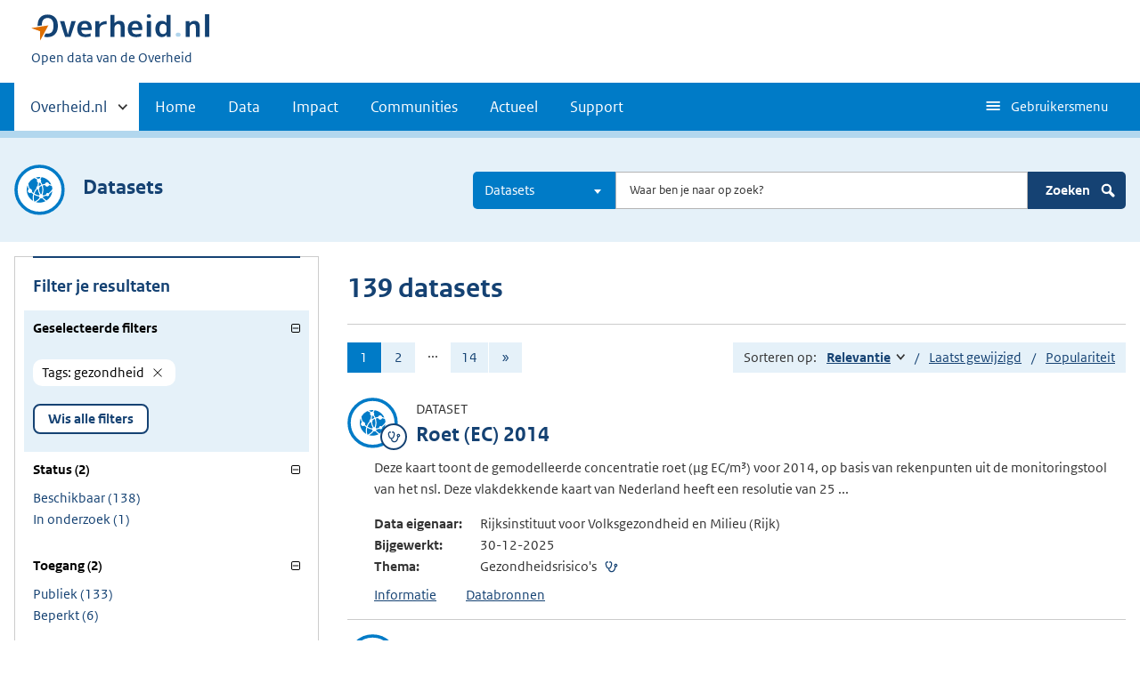

--- FILE ---
content_type: text/html; charset=UTF-8
request_url: https://data.overheid.nl/datasets?facet_keyword%5B0%5D=gezondheid
body_size: 9681
content:


<!DOCTYPE html>
<html lang="nl" dir="ltr" prefix="og: https://ogp.me/ns#">
  <head>
    <meta charset="utf-8" />
<link rel="canonical" href="/datasets" />
<script type="text/javascript" nonce="d392f5b3bf7ab45edf1a7bfd4eb8aeb6dbc71ba6453198f6f630a4a9eab1d6ed">window.dataLayer = window.dataLayer || [];window.dataLayer.push({"site_name":"DONL","site_env":"production","page_title":"Zoeken","page_type":"search","page_language":"nl","user_type":"anonymous","search_term":"","search_page":1,"search_results":139,"search_filters":{"Tags":"gezondheid"}});</script>
<link rel="canonical" href="https://data.overheid.nl/datasets" />
<link rel="image_src" href="/themes/custom/koop_overheid/data-overheid-logo.png" />
<meta property="og:type" content="Web page" />
<meta property="og:url" content="https://data.overheid.nl/datasets" />
<meta property="og:title" content="Zoeken" />
<meta property="og:image" content="https://data.overheid.nl/themes/custom/koop_overheid/data-overheid-logo.png" />
<meta property="article:author" content="UBR|KOOP: het Kennis- en Exploitatiecentrum voor Officiële Overheidspublicaties" />
<meta name="MobileOptimized" content="width" />
<meta name="HandheldFriendly" content="true" />
<meta name="viewport" content="width=device-width, initial-scale=1.0" />
<link rel="icon" href="/themes/custom/koop_overheid/favicon.ico" type="image/vnd.microsoft.icon" />

    <title>Zoeken | Data overheid</title>
    <link rel="stylesheet" media="all" href="/sites/default/files/css/css_yROIgBus4ka0tor2IJ61b0sS-2cx4cDycdP-CQtYz04.css?delta=0&amp;language=nl&amp;theme=koop_overheid&amp;include=eJxVy0EKwCAMBdELiR6pxPpRUZNgtNDbt7vS7fCmieghF2ZBTeGUocLgBY419iqrAM21H8pdInWnNClP0mIhza3U_Vf8Zt3vbwXJ2W0LI0QyPJO8K88" />
<link rel="stylesheet" media="all" href="/sites/default/files/css/css_N2kaYP44YwxCDhUxq7nwiOXa9c5RGw9K_jRobjKBu2w.css?delta=1&amp;language=nl&amp;theme=koop_overheid&amp;include=eJxVy0EKwCAMBdELiR6pxPpRUZNgtNDbt7vS7fCmieghF2ZBTeGUocLgBY419iqrAM21H8pdInWnNClP0mIhza3U_Vf8Zt3vbwXJ2W0LI0QyPJO8K88" />

    
  </head>
  <body class="path-datasets route-donl-searchsearchdataset" id="body">
    <script type="text/javascript" data-source="piwik-pro" nonce="d392f5b3bf7ab45edf1a7bfd4eb8aeb6dbc71ba6453198f6f630a4a9eab1d6ed">(function(window, document, dataLayerName, id) {window[dataLayerName]=window[dataLayerName]||[],window[dataLayerName].push({start:(new Date).getTime(),event:"stg.start"});var scripts=document.getElementsByTagName('script')[0],tags=document.createElement('script'); function stgCreateCookie(a,b,c){var d="";if(c){var e=new Date;e.setTime(e.getTime()+24*c*60*60*1e3),d="; expires="+e.toUTCString()}document.cookie=a+"="+b+d+"; path=/; Secure"} var isStgDebug=(window.location.href.match("stg_debug")||document.cookie.match("stg_debug"))&&!window.location.href.match("stg_disable_debug");stgCreateCookie("stg_debug",isStgDebug?1:"",isStgDebug?14:-1); var qP=[];dataLayerName!=="dataLayer"&&qP.push("data_layer_name="+dataLayerName),qP.push("use_secure_cookies"),isStgDebug&&qP.push("stg_debug");var qPString=qP.length>0?("?"+qP.join("&")):""; tags.async=!0,tags.src="https://koop.piwik.pro/containers/"+id+".js"+qPString,scripts.parentNode.insertBefore(tags,scripts); !function(a,n,i){a[n]=a[n]||{};for(var c=0;c<i.length;c++)!function(i){a[n][i]=a[n][i]||{},a[n][i].api=a[n][i].api||function(){var a=[].slice.call(arguments,0);"string"==typeof a[0]&&window[dataLayerName].push({event:n+"."+i+":"+a[0],parameters:[].slice.call(arguments,1)})}}(i[c])}(window,"ppms",["tm","cm"]);})(window, document, 'dataLayer', 'd878bc05-70e8-4720-a8e5-e6bbe995b44e');</script>
      <div class="dialog-off-canvas-main-canvas" data-off-canvas-main-canvas>
    
    <header class="header">
    <div class="header__start">
      <div class="container">
        <ul class="skiplinks">
          <li><a href="#content">Direct naar content</a></li>
        </ul>
        <div class="logo ">
                        <div>
      <a href="/" title="Home" rel="home" class="site-branding__logo">
    <img src="/themes/custom/koop_overheid/logo.svg" alt="Logo Overheid.nl, ga naar de startpagina"/>
  </a>

  </div>

              <div>
    
<p class="logo__you-are-here">
  
            <span>Open data van de Overheid</span>
      
</p>

  </div>

                  </div>
        
        <button type="button"
                class="hidden-desktop button button--icon-hamburger button--mobile-nav"
                data-handler="toggle-nav" aria-controls="nav"
                aria-expanded="false">Menu</button>
      </div>
    </div>
    <nav class="header__nav header__nav--closed" id="nav">
      <h2 class="primary-nav-h2">Primaire navigatie</h2>
      <div class="container">
          <div>
    
        
              <ul class="list list--unstyled">
                      <li class="hidden-mobile">
                    <a href="#other-sites" data-handler='toggle-other-sites' data-decorator='init-toggle-other-sites'>            <span class="visually-hidden">Andere sites binnen </span> Overheid.nl
          </a>
        </li>
                                        <li>
          <a href="/" title="Homepage van data.overheid.nl" data-drupal-link-system-path="&lt;front&gt;">Home</a>
                  </li>
                                        <li>
          <a href="/data" title="Landingspagina met links naar alle data en data services" data-drupal-link-system-path="node/4776">Data</a>
                  </li>
                                        <li>
          <a href="/impact" data-drupal-link-system-path="node/4833">Impact</a>
                  </li>
                                        <li>
          <a href="/datacommunities" data-drupal-link-system-path="node/4834">Communities</a>
                  </li>
                                        <li>
          <a href="/actueel" data-drupal-link-system-path="actueel">Actueel</a>
                  </li>
                                        <li>
          <a href="/ondersteuning-donl" data-drupal-link-system-path="node/4832">Support</a>
                  </li>
              </ul>
  


  

  </div>

        <button type="button"
            class="hidden-mobile button button--icon-hamburger-white button--secondary-nav"
            aria-controls="secondary-nav" aria-expanded="false">Gebruikersmenu</button>
        <div id="secondary-nav" class="secondary__nav--closed">
            <div>
    <nav role="navigation" aria-labelledby="block-gebruikersmenu-menu" id="block-gebruikersmenu">
      
  <h2 id="block-gebruikersmenu-menu">Gebruikersmenu</h2>
  

        <div class="profile" data-decorator="init-profile-toggle">
  <a href="/dataset/dataset-publiceren" data-drupal-link-system-path="dataset/dataset-publiceren">Dataset aanmelden</a>
    <p data-toggler><span class="user-icon"></span></p>
    <div class="profile__options" data-toggled id="profile-options-1">
        <h3 class="visually-hidden">Opties:</h3>
        <ul class="list list--unstyled profile__option-list">
                            <li>
                    <a href="/gebruiker/login" data-drupal-link-system-path="gebruiker/login">Inloggen</a>
                </li>
                    </ul>
    </div>
</div>

  </nav>
<div class="language-switcher-language-url" id="block-taalkeuzeinterfacetekst" role="navigation">
  
      <h2>Taalkeuze</h2>
    
      <div class="profile" data-decorator="init-profile-toggle">
  <p data-toggler><span class="languageswitch-icon"></span></p>
  <div class="profile__options" data-toggled id="profile-options-2">
    <h3 class="visually-hidden">Opties:</h3>
    <ul class="list list--unstyled profile__option-list"><li hreflang="en" data-drupal-link-query="{&quot;facet_keyword&quot;:[&quot;gezondheid&quot;]}" data-drupal-link-system-path="datasets"><a href="/en/datasets?facet_keyword%5B0%5D=gezondheid" class="language-link" hreflang="en" data-drupal-link-query="{&quot;facet_keyword&quot;:[&quot;gezondheid&quot;]}" data-drupal-link-system-path="datasets">English</a></li><li hreflang="nl" data-drupal-link-query="{&quot;facet_keyword&quot;:[&quot;gezondheid&quot;]}" data-drupal-link-system-path="datasets" class="is-active" aria-current="page"><a href="/datasets?facet_keyword%5B0%5D=gezondheid" class="language-link is-active" hreflang="nl" data-drupal-link-query="{&quot;facet_keyword&quot;:[&quot;gezondheid&quot;]}" data-drupal-link-system-path="datasets" aria-current="page">Nederlands</a></li></ul>  </div>
</div>

  </div>

  </div>

        </div>
        <a href="#other-sites" class="hidden-desktop"
           data-handler="toggle-other-sites"
           data-decorator="init-toggle-other-sites">
          <span class="visually-hidden">Andere sites binnen </span>Overheid.nl
        </a>
      </div>
    </nav>
  </header>

  <div class="header__more" id="other-sites">
                              <div class="container paragraph">
      <div class="columns columns--fixed paragraph paragraph--type--linklist-blocks paragraph--view-mode--default">
                                <div class="paragraph paragraph--type--linklist-block paragraph--view-mode--default">
        <div class="content">
      <div class="title">
                            <h2>Berichten over uw Buurt</h2>
      
      </div>
              
            <div><p>Zoals vergunningen, bouwplannen en lokale regelgeving</p>
</div>
            <ul class="list list--linked">
              <li><a href="https://www.overheid.nl/berichten-over-uw-buurt/rondom-uw-woonadres">Rondom uw woonadres</a></li>
              <li><a href="https://www.overheid.nl/berichten-over-uw-buurt">Rondom een zelfgekozen adres</a></li>
          </ul>
  
          </div>
  </div>

            <div class="paragraph paragraph--type--linklist-block paragraph--view-mode--default">
        <div class="content">
      <div class="title">
                            <h2>Dienstverlening</h2>
      
      </div>
              
            <div><p>Zoals belastingen, uitkeringen en subsidies.</p>
</div>
            <ul class="list list--linked">
              <li><a href="https://www.overheid.nl/dienstverlening">Naar dienstverlening</a></li>
          </ul>
  
          </div>
  </div>

            <div class="paragraph paragraph--type--linklist-block paragraph--view-mode--default">
        <div class="content">
      <div class="title">
                            <h2>Beleid &amp; regelgeving</h2>
      
      </div>
              
            <div><p>Officiële publicaties van de overheid.</p>
</div>
            <ul class="list list--linked">
              <li><a href="https://www.overheid.nl/beleid-en-regelgeving">Naar beleid &amp; regelgeving</a></li>
          </ul>
  
          </div>
  </div>

            <div class="paragraph paragraph--type--linklist-block paragraph--view-mode--default">
        <div class="content">
      <div class="title">
                            <h2>Contactgegevens overheden</h2>
      
      </div>
              
            <div><p>Adressen en contactpersonen van overheidsorganisaties.</p>
</div>
            <ul class="list list--linked">
              <li><a href="https://organisaties.overheid.nl/">Naar overheidsorganisaties</a></li>
          </ul>
  
          </div>
  </div>

      
              </div>
    </div>

      
  


  </div>

    <div class="container columns">
    <div class="tabs tabs--justified">
    
    </div>
  </div>

<div id="site-content">
    <div>
    <div id="block-donlsearchgeneralblock">
  
    
      <div class="search-block content-characteristics content-characteristics-dataset">
  <div class="wrapper content-characteristics-background">
    <div class="container">
      <div class="search-row active-icon">
                  <div class="content-item-title">
            <span class="content-characteristics-icon"></span>
            <h2 class="type-title">Datasets</h2>
          </div>
                <form class="donl-search-form donl-suggester-form" data-drupal-selector="donl-search-form" action="/datasets?facet_keyword%5B0%5D=gezondheid" method="post" id="donl-search-form" accept-charset="UTF-8">
  <a name="search" class="search-skip-link" data-drupal-selector="edit-anchor"></a>
<div class="searchbar js-form-wrapper form-wrapper" data-drupal-selector="edit-searchbar" id="edit-searchbar">

  <div class="form__element js-form-item form-item js-form-type-select form-item-type-select js-form-item-type-select">

      
  
        
  
  
  
  <select class="select2 form-select" data-minimum-results-for-search="-1" aria-label="Kies resultaatsoort" data-drupal-selector="edit-type-select" id="edit-type-select" name="type_select" data-default-value="dataset">
            <option value="">Alles</option>
                <option value="community">Communities</option>
                <option value="dataset" selected="selected">Datasets</option>
                <option value="datarequest">Dataverzoeken</option>
                <option value="dataservice">Dataservices</option>
                <option value="group">Groepen</option>
                <option value="news">Nieuwsberichten</option>
                <option value="organization">Organisaties</option>
                <option value="support">Support pagina's</option>
                <option value="application">Toepassingen</option>
      </select>


  
  
  
  </div>


  <div class="form__element js-form-item form-item js-form-type-textfield form-item-search js-form-item-search">

          <label for="edit-search" class="visually-hidden">Zoeken</label>

  
        
  
  
  
  <input autocomplete="off" class="suggester-input form-text input" data-drupal-selector="edit-search" type="text" id="edit-search" name="search" value="" size="60" maxlength="128" placeholder="Waar ben je naar op zoek?" />


  
  
  
  </div>
<div class="submit-wrapper js-form-wrapper form-wrapper" data-drupal-selector="edit-submit-wrapper" id="edit-submit-wrapper"><input class="button button--primary js-form-submit form-submit input" data-drupal-selector="edit-submit" type="submit" id="edit-submit" name="op" value="Zoeken" />
<img class="icon-search" src="/themes/custom/koop_overheid/images/icon-search.svg" alt="" data-drupal-selector="edit-icon" />
</div>
</div>
<div class="suggester-result-container js-form-wrapper form-wrapper" data-drupal-selector="edit-suggestions-full-form-wrapper" id="edit-suggestions-full-form-wrapper"></div>
<input autocomplete="off" data-drupal-selector="form-el-imui55asihlerjqdm6a9denpqw1ac-qq8xkey6de" type="hidden" name="form_build_id" value="form-eL_imui55ASIHLErJqdM6a9deNPQw1Ac-Qq8xKEy6DE" class="input" />
<input data-drupal-selector="edit-donl-search-form" type="hidden" name="form_id" value="donl_search_form" class="input" />

</form>

      </div>
    </div>
  </div>
</div>

  </div>

  </div>


<div id="content"></div>
  <div class="row container">
      <div>
    <div data-drupal-messages-fallback class="hidden"></div><div id="block-koop-overheid-mainpagecontent">
  
    
      <div class="search-page">
  <div class="columns columns--sidebar-left">
    <div class="results">
      

              <h1 class="search-header">139 datasets</h1>
      
      
        <div class="pagination no-filters" aria-label="Paginering">
    <div class="pagination__index">
      <ul>
                              <li class="active" aria-current="page">1</li>
                                        <li><a href="/datasets/2?facet_keyword%5B0%5D=gezondheid&amp;sort=score%20desc%2C%20sys_modified%20desc" rel="nofollow">2<span class="visually-hidden">Pagina 2</span></a></li>
                                        <li>...</li>
                                        <li><a href="/datasets/14?facet_keyword%5B0%5D=gezondheid&amp;sort=score%20desc%2C%20sys_modified%20desc" rel="nofollow">14<span class="visually-hidden">Pagina 14</span></a></li>
                                        <li><a href="/datasets/2?facet_keyword%5B0%5D=gezondheid&amp;sort=score%20desc%2C%20sys_modified%20desc" rel="nofollow">&raquo; <span class="visually-hidden">Volgende pagina</span></a></li>
                        </ul>
    </div>

      </div>

      <div class="sort">
  Sorteren op:
  <ul class="sort__options">
                  <li title="Oplopend"><a href="/datasets?facet_keyword%5B0%5D=gezondheid&amp;sort=score%20asc%2C%20sys_modified%20asc" class="sort--ascending" rel="nofollow">Relevantie<span class="visually-hidden">Gesorteerd aflopend</span></a></li>
                        <li title="Oplopend"><a href="/datasets?facet_keyword%5B0%5D=gezondheid&amp;sort=sys_modified%20desc" rel="nofollow">Laatst gewijzigd</a></li>
                        <li title="Oplopend"><a href="/datasets?facet_keyword%5B0%5D=gezondheid&amp;sort=popularity%20desc" rel="nofollow">Populariteit</a></li>
            </ul>
</div>

      <div class="result--list">
                  <ul>
                          
<li class="search-result content-characteristics content-characteristics-dataset">
  <div>
    <div class="content-item-title">
      <span class="content-characteristics-icon">
                                        <span class="icon icon--healthcare"></span>
                        </span>
      <div>
        <p class="type">Dataset</p>
        <a href="/dataset/54779-roet--ec--2014" class="result--title"><h2>Roet (EC) 2014</h2></a>
      </div>
    </div>

          <div class="search-content">
            <p>Deze kaart toont de gemodelleerde concentratie roet (µg EC/m³) voor 2014, op basis van rekenpunten uit de monitoringstool van het nsl. Deze vlakdekkende kaart van Nederland heeft een resolutie van 25 ...</p>
  <table class="main-data minimal-table">
    <tbody>
              <tr>
        <th>Data eigenaar:</th>
        <td>Rijksinstituut voor Volksgezondheid en Milieu (Rijk)</td>
      </tr>
              <tr>
        <th>Bijgewerkt:</th>
        <td>30-12-2025</td>
      </tr>
                    <tr>
        <th>Thema:</th>
        <td>
          <ul class="theme-list">                  <li class="icon icon--healthcare">Gezondheidsrisico&#039;s</li>
              </ul>
        </td>
      </tr>
        </tbody>
  </table>
  <div class="short-links">
    <a href="/dataset/54779-roet--ec--2014" data-target="panel-description">Informatie<span class="visually-hidden"> over Roet (EC) 2014</span></a>
    <a href="/dataset/54779-roet--ec--2014" data-target="panel-resources">Databronnen<span class="visually-hidden"> over Roet (EC) 2014</span></a>
      </div>
      </div>
      </div>

    </li>

                          
<li class="search-result content-characteristics content-characteristics-dataset">
  <div>
    <div class="content-item-title">
      <span class="content-characteristics-icon">
                                        <span class="icon icon--nature"></span>
                        </span>
      <div>
        <p class="type">Dataset</p>
        <a href="/dataset/53018-roet--ec--2015" class="result--title"><h2>Roet (EC) 2015</h2></a>
      </div>
    </div>

          <div class="search-content">
            <p>Deze kaart toont de gemodelleerde concentratie roet (µg EC/m³) voor 2015, op basis van rekenpunten uit de monitoringstool van het nsl. Deze vlakdekkende kaart van Nederland heeft een resolutie van 25 ...</p>
  <table class="main-data minimal-table">
    <tbody>
              <tr>
        <th>Data eigenaar:</th>
        <td>Rijksinstituut voor Volksgezondheid en Milieu (Rijk)</td>
      </tr>
              <tr>
        <th>Bijgewerkt:</th>
        <td>30-12-2025</td>
      </tr>
                    <tr>
        <th>Thema:</th>
        <td>
          <ul class="theme-list">                  <li class="icon icon--nature">Natuur en milieu</li>
              </ul>
        </td>
      </tr>
        </tbody>
  </table>
  <div class="short-links">
    <a href="/dataset/53018-roet--ec--2015" data-target="panel-description">Informatie<span class="visually-hidden"> over Roet (EC) 2015</span></a>
    <a href="/dataset/53018-roet--ec--2015" data-target="panel-resources">Databronnen<span class="visually-hidden"> over Roet (EC) 2015</span></a>
      </div>
      </div>
      </div>

    </li>

                          
<li class="search-result content-characteristics content-characteristics-dataset">
  <div>
    <div class="content-item-title">
      <span class="content-characteristics-icon">
                                        <span class="icon icon--healthcare"></span>
                        </span>
      <div>
        <p class="type">Dataset</p>
        <a href="/dataset/45727-stikstofdioxide-2022--no2-" class="result--title"><h2>Stikstofdioxide 2022 (NO2)</h2></a>
      </div>
    </div>

          <div class="search-content">
            <p>Deze kaart is gemaakt door de NO2 concentratie op zo’n 10 miljoen locaties in Nederland te interpoleren naar een landsdekkend rasterbestand met een resolutie van 25x25 meter.
Er zijn drie soorten loca...</p>
  <table class="main-data minimal-table">
    <tbody>
              <tr>
        <th>Data eigenaar:</th>
        <td>Rijksinstituut voor Volksgezondheid en Milieu (Rijk)</td>
      </tr>
              <tr>
        <th>Bijgewerkt:</th>
        <td>30-12-2025</td>
      </tr>
                    <tr>
        <th>Thema:</th>
        <td>
          <ul class="theme-list">                  <li class="icon icon--healthcare">Gezondheidsrisico&#039;s</li>
              </ul>
        </td>
      </tr>
        </tbody>
  </table>
  <div class="short-links">
    <a href="/dataset/45727-stikstofdioxide-2022--no2-" data-target="panel-description">Informatie<span class="visually-hidden"> over Stikstofdioxide 2022 (NO2)</span></a>
    <a href="/dataset/45727-stikstofdioxide-2022--no2-" data-target="panel-resources">Databronnen<span class="visually-hidden"> over Stikstofdioxide 2022 (NO2)</span></a>
      </div>
      </div>
      </div>

    </li>

                          
<li class="search-result content-characteristics content-characteristics-dataset">
  <div>
    <div class="content-item-title">
      <span class="content-characteristics-icon">
                                        <span class="icon icon--nature"></span>
                        </span>
      <div>
        <p class="type">Dataset</p>
        <a href="/dataset/45725-fijnstof-2022--pm10-" class="result--title"><h2>Fijnstof 2022 (PM10)</h2></a>
      </div>
    </div>

          <div class="search-content">
            <p>Deze kaart is gemaakt door de fijnstofconcentratie op zo’n 10 miljoen locaties in Nederland te interpoleren naar een landsdekkend rasterbestand met een resolutie van 25x25 meter.
Er zijn drie soorten ...</p>
  <table class="main-data minimal-table">
    <tbody>
              <tr>
        <th>Data eigenaar:</th>
        <td>Rijksinstituut voor Volksgezondheid en Milieu (Rijk)</td>
      </tr>
              <tr>
        <th>Bijgewerkt:</th>
        <td>30-12-2025</td>
      </tr>
                    <tr>
        <th>Thema:</th>
        <td>
          <ul class="theme-list">                  <li class="icon icon--nature">Natuur en milieu</li>
              </ul>
        </td>
      </tr>
        </tbody>
  </table>
  <div class="short-links">
    <a href="/dataset/45725-fijnstof-2022--pm10-" data-target="panel-description">Informatie<span class="visually-hidden"> over Fijnstof 2022 (PM10)</span></a>
    <a href="/dataset/45725-fijnstof-2022--pm10-" data-target="panel-resources">Databronnen<span class="visually-hidden"> over Fijnstof 2022 (PM10)</span></a>
      </div>
      </div>
      </div>

    </li>

                          
<li class="search-result content-characteristics content-characteristics-dataset">
  <div>
    <div class="content-item-title">
      <span class="content-characteristics-icon">
                                        <span class="icon icon--nature"></span>
                        </span>
      <div>
        <p class="type">Dataset</p>
        <a href="/dataset/45724-fijnstof-2022--pm2-5-" class="result--title"><h2>Fijnstof 2022 (PM2,5)</h2></a>
      </div>
    </div>

          <div class="search-content">
            <p>Deze kaart is gemaakt door de fijnstofconcentratie op zo’n 10 miljoen locaties in Nederland te interpoleren naar een landsdekkend rasterbestand met een resolutie van 25x25 meter.
Er zijn drie soorten ...</p>
  <table class="main-data minimal-table">
    <tbody>
              <tr>
        <th>Data eigenaar:</th>
        <td>Rijksinstituut voor Volksgezondheid en Milieu (Rijk)</td>
      </tr>
              <tr>
        <th>Bijgewerkt:</th>
        <td>30-12-2025</td>
      </tr>
                    <tr>
        <th>Thema:</th>
        <td>
          <ul class="theme-list">                  <li class="icon icon--nature">Natuur en milieu</li>
              </ul>
        </td>
      </tr>
        </tbody>
  </table>
  <div class="short-links">
    <a href="/dataset/45724-fijnstof-2022--pm2-5-" data-target="panel-description">Informatie<span class="visually-hidden"> over Fijnstof 2022 (PM2,5)</span></a>
    <a href="/dataset/45724-fijnstof-2022--pm2-5-" data-target="panel-resources">Databronnen<span class="visually-hidden"> over Fijnstof 2022 (PM2,5)</span></a>
      </div>
      </div>
      </div>

    </li>

                          
<li class="search-result content-characteristics content-characteristics-dataset">
  <div>
    <div class="content-item-title">
      <span class="content-characteristics-icon">
                                        <span class="icon icon--nature"></span>
                        </span>
      <div>
        <p class="type">Dataset</p>
        <a href="/dataset/45726-roet--ec--2022" class="result--title"><h2>Roet (EC) 2022</h2></a>
      </div>
    </div>

          <div class="search-content">
            <p>Deze kaart is gemaakt door de roetconcentratie op zo’n 10 miljoen locaties in Nederland te interpoleren naar een landsdekkend rasterbestand met een resolutie van 25x25 meter.
Er zijn drie soorten loca...</p>
  <table class="main-data minimal-table">
    <tbody>
              <tr>
        <th>Data eigenaar:</th>
        <td>Rijksinstituut voor Volksgezondheid en Milieu (Rijk)</td>
      </tr>
              <tr>
        <th>Bijgewerkt:</th>
        <td>30-12-2025</td>
      </tr>
                    <tr>
        <th>Thema:</th>
        <td>
          <ul class="theme-list">                  <li class="icon icon--nature">Natuur en milieu</li>
              </ul>
        </td>
      </tr>
        </tbody>
  </table>
  <div class="short-links">
    <a href="/dataset/45726-roet--ec--2022" data-target="panel-description">Informatie<span class="visually-hidden"> over Roet (EC) 2022</span></a>
    <a href="/dataset/45726-roet--ec--2022" data-target="panel-resources">Databronnen<span class="visually-hidden"> over Roet (EC) 2022</span></a>
      </div>
      </div>
      </div>

    </li>

                          
<li class="search-result content-characteristics content-characteristics-dataset">
  <div>
    <div class="content-item-title">
      <span class="content-characteristics-icon">
                                        <span class="icon icon--nature"></span>
                        </span>
      <div>
        <p class="type">Dataset</p>
        <a href="/dataset/56690-fijnstof-2023--pm10-" class="result--title"><h2>Fijnstof (PM10)</h2></a>
      </div>
    </div>

          <div class="search-content">
            <p>Deze kaart is gemaakt door de fijnstofconcentratie op zo’n 10 miljoen locaties in Nederland te interpoleren naar een landsdekkend rasterbestand met een resolutie van 25x25 meter.
</p>
  <table class="main-data minimal-table">
    <tbody>
              <tr>
        <th>Data eigenaar:</th>
        <td>Rijksinstituut voor Volksgezondheid en Milieu (Rijk)</td>
      </tr>
              <tr>
        <th>Bijgewerkt:</th>
        <td>30-12-2025</td>
      </tr>
                    <tr>
        <th>Thema:</th>
        <td>
          <ul class="theme-list">                  <li class="icon icon--nature">Natuur en milieu</li>
              </ul>
        </td>
      </tr>
        </tbody>
  </table>
  <div class="short-links">
    <a href="/dataset/56690-fijnstof-2023--pm10-" data-target="panel-description">Informatie<span class="visually-hidden"> over Fijnstof (PM10)</span></a>
    <a href="/dataset/56690-fijnstof-2023--pm10-" data-target="panel-resources">Databronnen<span class="visually-hidden"> over Fijnstof (PM10)</span></a>
      </div>
      </div>
      </div>

    </li>

                          
<li class="search-result content-characteristics content-characteristics-dataset">
  <div>
    <div class="content-item-title">
      <span class="content-characteristics-icon">
                                        <span class="icon icon--nature"></span>
                        </span>
      <div>
        <p class="type">Dataset</p>
        <a href="/dataset/56691-fijnstof-2023--pm2-5-" class="result--title"><h2>Fijnstof (PM2,5)</h2></a>
      </div>
    </div>

          <div class="search-content">
            <p>Deze kaart is gemaakt door de fijnstofconcentratie op zo’n 10 miljoen locaties in Nederland te interpoleren naar een landsdekkend rasterbestand met een resolutie van 25x25 meter.
</p>
  <table class="main-data minimal-table">
    <tbody>
              <tr>
        <th>Data eigenaar:</th>
        <td>Rijksinstituut voor Volksgezondheid en Milieu (Rijk)</td>
      </tr>
              <tr>
        <th>Bijgewerkt:</th>
        <td>30-12-2025</td>
      </tr>
                    <tr>
        <th>Thema:</th>
        <td>
          <ul class="theme-list">                  <li class="icon icon--nature">Natuur en milieu</li>
              </ul>
        </td>
      </tr>
        </tbody>
  </table>
  <div class="short-links">
    <a href="/dataset/56691-fijnstof-2023--pm2-5-" data-target="panel-description">Informatie<span class="visually-hidden"> over Fijnstof (PM2,5)</span></a>
    <a href="/dataset/56691-fijnstof-2023--pm2-5-" data-target="panel-resources">Databronnen<span class="visually-hidden"> over Fijnstof (PM2,5)</span></a>
      </div>
      </div>
      </div>

    </li>

                          
<li class="search-result content-characteristics content-characteristics-dataset">
  <div>
    <div class="content-item-title">
      <span class="content-characteristics-icon">
                                        <span class="icon icon--healthcare"></span>
                        </span>
      <div>
        <p class="type">Dataset</p>
        <a href="/dataset/56689-stikstofdioxide-2023--no2-" class="result--title"><h2>Stikstofdioxide (NO2)</h2></a>
      </div>
    </div>

          <div class="search-content">
            <p>Deze kaart is gemaakt door de NO2 concentratie op zo’n 10 miljoen locaties in Nederland te interpoleren naar een landsdekkend rasterbestand met een resolutie van 25x25 meter.
</p>
  <table class="main-data minimal-table">
    <tbody>
              <tr>
        <th>Data eigenaar:</th>
        <td>Rijksinstituut voor Volksgezondheid en Milieu (Rijk)</td>
      </tr>
              <tr>
        <th>Bijgewerkt:</th>
        <td>30-12-2025</td>
      </tr>
                    <tr>
        <th>Thema:</th>
        <td>
          <ul class="theme-list">                  <li class="icon icon--healthcare">Gezondheidsrisico&#039;s</li>
              </ul>
        </td>
      </tr>
        </tbody>
  </table>
  <div class="short-links">
    <a href="/dataset/56689-stikstofdioxide-2023--no2-" data-target="panel-description">Informatie<span class="visually-hidden"> over Stikstofdioxide (NO2)</span></a>
    <a href="/dataset/56689-stikstofdioxide-2023--no2-" data-target="panel-resources">Databronnen<span class="visually-hidden"> over Stikstofdioxide (NO2)</span></a>
      </div>
      </div>
      </div>

    </li>

                          
<li class="search-result content-characteristics content-characteristics-dataset">
  <div>
    <div class="content-item-title">
      <span class="content-characteristics-icon">
                                        <span class="icon icon--healthcare"></span>
                        </span>
      <div>
        <p class="type">Dataset</p>
        <a href="/dataset/53759-actuele-luchtkwaliteitsindex--lki--in-nederland" class="result--title"><h2>Actuele Luchtkwaliteitsindex (LKI) in Nederland</h2></a>
      </div>
    </div>

          <div class="search-content">
            <p>Deze kaart geeft de actuele status van de luchtkwaliteit in Nederland. Elk uur wordt deze informatie ververst. De luchtkwaliteitsindex is de uitkomst van een rekenmethode. Deze index bestaat uit een w...</p>
  <table class="main-data minimal-table">
    <tbody>
              <tr>
        <th>Data eigenaar:</th>
        <td>Rijksinstituut voor Volksgezondheid en Milieu (Rijk)</td>
      </tr>
              <tr>
        <th>Bijgewerkt:</th>
        <td>30-12-2025</td>
      </tr>
                    <tr>
        <th>Thema:</th>
        <td>
          <ul class="theme-list">                  <li class="icon icon--healthcare">Gezondheidsrisico&#039;s</li>
              </ul>
        </td>
      </tr>
        </tbody>
  </table>
  <div class="short-links">
    <a href="/dataset/53759-actuele-luchtkwaliteitsindex--lki--in-nederland" data-target="panel-description">Informatie<span class="visually-hidden"> over Actuele Luchtkwaliteitsindex (LKI) in Nederland</span></a>
    <a href="/dataset/53759-actuele-luchtkwaliteitsindex--lki--in-nederland" data-target="panel-resources">Databronnen<span class="visually-hidden"> over Actuele Luchtkwaliteitsindex (LKI) in Nederland</span></a>
      </div>
      </div>
      </div>

    </li>

                      </ul>
              </div>
        <div class="pagination no-filters" aria-label="Paginering">
    <div class="pagination__index">
      <ul>
                              <li class="active" aria-current="page">1</li>
                                        <li><a href="/datasets/2?facet_keyword%5B0%5D=gezondheid&amp;sort=score%20desc%2C%20sys_modified%20desc" rel="nofollow">2<span class="visually-hidden">Pagina 2</span></a></li>
                                        <li>...</li>
                                        <li><a href="/datasets/14?facet_keyword%5B0%5D=gezondheid&amp;sort=score%20desc%2C%20sys_modified%20desc" rel="nofollow">14<span class="visually-hidden">Pagina 14</span></a></li>
                                        <li><a href="/datasets/2?facet_keyword%5B0%5D=gezondheid&amp;sort=score%20desc%2C%20sys_modified%20desc" rel="nofollow">&raquo; <span class="visually-hidden">Volgende pagina</span></a></li>
                        </ul>
    </div>

      </div>

    </div>
    <div class="facets-wrapper">
      
          <div id="facets">
    <div class="facet-header">
      <h2 class="facet-title">Filter je resultaten</h2>
      <button class="facet-toggle" title="Omschakelen"><span class="icon-plus-shape"></span></button>
    </div>
    <div class="facet-list">
              <div class="facet--group facet--group--active-facets active">
          <button class="facet--label" aria-pressed="true">Geselecteerde filters</button>
          <div class="facet--content">
            <div class="facet-wrapper">
                              <a href="/datasets" class="facet-remove"><em class="placeholder">Tags</em>: gezondheid</a>
                          </div>
            <a href="/datasets" class="button button--reset">Wis alle filters</a>
          </div>
        </div>
      
              
                    
                      
                          <div class="facet--group active">
                <button class="facet--label" aria-pressed="true">
                  Status (2)
                </button>
                <ul class="list--facet facet-status">
                                      <li><a href="/datasets?facet_keyword%5B0%5D=gezondheid&amp;sort=score%20desc%2C%20sys_modified%20desc&amp;facet_status%5B0%5D=http%3A//data.overheid.nl/status/beschikbaar" rel="nofollow" title="Beschikbaar"><span>Beschikbaar</span> <span>(138)</span></a></li>
                                      <li><a href="/datasets?facet_keyword%5B0%5D=gezondheid&amp;sort=score%20desc%2C%20sys_modified%20desc&amp;facet_status%5B0%5D=http%3A//data.overheid.nl/status/in_onderzoek" rel="nofollow" title="In onderzoek"><span>In onderzoek</span> <span>(1)</span></a></li>
                                  </ul>
              </div>
            
                  
                    
                      
                          <div class="facet--group active">
                <button class="facet--label" aria-pressed="true">
                  Toegang (2)
                </button>
                <ul class="list--facet facet-toegang">
                                      <li><a href="/datasets?facet_keyword%5B0%5D=gezondheid&amp;sort=score%20desc%2C%20sys_modified%20desc&amp;facet_access_rights%5B0%5D=http%3A//publications.europa.eu/resource/authority/access-right/PUBLIC" rel="nofollow" title="Publiek"><span>Publiek</span> <span>(133)</span></a></li>
                                      <li><a href="/datasets?facet_keyword%5B0%5D=gezondheid&amp;sort=score%20desc%2C%20sys_modified%20desc&amp;facet_access_rights%5B0%5D=http%3A//publications.europa.eu/resource/authority/access-right/RESTRICTED" rel="nofollow" title="Beperkt"><span>Beperkt</span> <span>(6)</span></a></li>
                                  </ul>
              </div>
            
                  
                    
                      
                          <div class="facet--group active">
                <button class="facet--label" aria-pressed="true">
                  Data eigenaar (9)
                </button>
                <ul class="list--facet facet-data-eigenaar">
                                      <li><a href="/datasets?facet_keyword%5B0%5D=gezondheid&amp;sort=score%20desc%2C%20sys_modified%20desc&amp;facet_authority%5B0%5D=http%3A//standaarden.overheid.nl/owms/terms/Rijksinstituut_voor_Volksgezondheid_en_Milieu" rel="nofollow" title="Rijksinstituut voor Volksgezondheid en Milieu"><span>Rijksinstituut voor Volksgezondheid en Milieu</span> <span>(87)</span></a></li>
                                      <li><a href="/datasets?facet_keyword%5B0%5D=gezondheid&amp;sort=score%20desc%2C%20sys_modified%20desc&amp;facet_authority%5B0%5D=http%3A//standaarden.overheid.nl/owms/terms/Zuid-Holland" rel="nofollow" title="Provincie Zuid-Holland"><span>Provincie Zuid-Holland</span> <span>(31)</span></a></li>
                                      <li><a href="/datasets?facet_keyword%5B0%5D=gezondheid&amp;sort=score%20desc%2C%20sys_modified%20desc&amp;facet_authority%5B0%5D=http%3A//standaarden.overheid.nl/owms/terms/Utrecht_%28gemeente%29" rel="nofollow" title="Utrecht"><span>Utrecht</span> <span>(9)</span></a></li>
                                      <li><a href="/datasets?facet_keyword%5B0%5D=gezondheid&amp;sort=score%20desc%2C%20sys_modified%20desc&amp;facet_authority%5B0%5D=http%3A//standaarden.overheid.nl/owms/terms/Groningen_%28gemeente%29" rel="nofollow" title="Groningen"><span>Groningen</span> <span>(6)</span></a></li>
                                      <li><a href="/datasets?facet_keyword%5B0%5D=gezondheid&amp;sort=score%20desc%2C%20sys_modified%20desc&amp;facet_authority%5B0%5D=http%3A//standaarden.overheid.nl/owms/terms/Utrecht_%28provincie%29" rel="nofollow" title="Provincie Utrecht"><span>Provincie Utrecht</span> <span>(2)</span></a></li>
                                      <li><a href="/datasets?facet_keyword%5B0%5D=gezondheid&amp;sort=score%20desc%2C%20sys_modified%20desc&amp;facet_authority%5B0%5D=http%3A//standaarden.overheid.nl/owms/terms/Ministerie_van_Buitenlandse_Zaken" rel="nofollow" title="Ministerie van Buitenlandse Zaken"><span>Ministerie van Buitenlandse Zaken</span> <span>(1)</span></a></li>
                                      <li><a href="/datasets?facet_keyword%5B0%5D=gezondheid&amp;sort=score%20desc%2C%20sys_modified%20desc&amp;facet_authority%5B0%5D=http%3A//standaarden.overheid.nl/owms/terms/Ministerie_van_Volksgezondheid%2C_Welzijn_en_Sport" rel="nofollow" title="Ministerie van Volksgezondheid, Welzijn en Sport"><span>Ministerie van Volksgezondheid, Welzijn en Sport</span> <span>(1)</span></a></li>
                                      <li><a href="/datasets?facet_keyword%5B0%5D=gezondheid&amp;sort=score%20desc%2C%20sys_modified%20desc&amp;facet_authority%5B0%5D=http%3A//standaarden.overheid.nl/owms/terms/Nijmegen_%28gemeente%29" rel="nofollow" title="Nijmegen"><span>Nijmegen</span> <span>(1)</span></a></li>
                                      <li><a href="/datasets?facet_keyword%5B0%5D=gezondheid&amp;sort=score%20desc%2C%20sys_modified%20desc&amp;facet_authority%5B0%5D=http%3A//standaarden.overheid.nl/owms/terms/Zwartewaterland" rel="nofollow" title="Gemeente Zwartewaterland"><span>Gemeente Zwartewaterland</span> <span>(1)</span></a></li>
                                  </ul>
              </div>
            
                  
                    
                      
                          <div class="facet--group active">
                <button class="facet--label" aria-pressed="true">Thema
                  (8)
                </button>
                <ul class="list--facet facet-thema">
                                                        <li>
                      <a href="/datasets?facet_keyword%5B0%5D=gezondheid&amp;sort=score%20desc%2C%20sys_modified%20desc&amp;facet_theme%5B0%5D=http%3A//standaarden.overheid.nl/owms/terms/Zorg_en_gezondheid" rel="nofollow" title="Zorg en gezondheid"><span>Zorg en gezondheid</span> <span>(96)</span></a>
                                                                      <ul class="list" hidden>
                                                      <li><a href="/datasets?facet_keyword%5B0%5D=gezondheid&amp;sort=score%20desc%2C%20sys_modified%20desc&amp;facet_theme%5B0%5D=http%3A//standaarden.overheid.nl/owms/terms/Zorg_en_gezondheid%7Chttp%3A//standaarden.overheid.nl/owms/terms/Gezondheidsrisico%27s" rel="nofollow" title="Gezondheidsrisico&#039;s"><span>Gezondheidsrisico&#039;s</span> <span>(82)</span></a></li>
                                                  </ul>
                                          </li>
                                      <li>
                      <a href="/datasets?facet_keyword%5B0%5D=gezondheid&amp;sort=score%20desc%2C%20sys_modified%20desc&amp;facet_theme%5B0%5D=http%3A//standaarden.overheid.nl/owms/terms/Natuur_en_milieu" rel="nofollow" title="Natuur en milieu"><span>Natuur en milieu</span> <span>(39)</span></a>
                                          </li>
                                      <li>
                      <a href="/datasets?facet_keyword%5B0%5D=gezondheid&amp;sort=score%20desc%2C%20sys_modified%20desc&amp;facet_theme%5B0%5D=http%3A//standaarden.overheid.nl/owms/terms/Cultuur_en_recreatie" rel="nofollow" title="Cultuur en recreatie"><span>Cultuur en recreatie</span> <span>(31)</span></a>
                                          </li>
                                      <li>
                      <a href="/datasets?facet_keyword%5B0%5D=gezondheid&amp;sort=score%20desc%2C%20sys_modified%20desc&amp;facet_theme%5B0%5D=http%3A//standaarden.overheid.nl/owms/terms/Bestuur" rel="nofollow" title="Bestuur"><span>Bestuur</span> <span>(2)</span></a>
                                          </li>
                                      <li>
                      <a href="/datasets?facet_keyword%5B0%5D=gezondheid&amp;sort=score%20desc%2C%20sys_modified%20desc&amp;facet_theme%5B0%5D=http%3A//standaarden.overheid.nl/owms/terms/Ruimte_en_infrastructuur" rel="nofollow" title="Ruimte en infrastructuur"><span>Ruimte en infrastructuur</span> <span>(2)</span></a>
                                          </li>
                                      <li>
                      <a href="/datasets?facet_keyword%5B0%5D=gezondheid&amp;sort=score%20desc%2C%20sys_modified%20desc&amp;facet_theme%5B0%5D=http%3A//standaarden.overheid.nl/owms/terms/Economie" rel="nofollow" title="Economie"><span>Economie</span> <span>(1)</span></a>
                                          </li>
                                      <li>
                      <a href="/datasets?facet_keyword%5B0%5D=gezondheid&amp;sort=score%20desc%2C%20sys_modified%20desc&amp;facet_theme%5B0%5D=http%3A//standaarden.overheid.nl/owms/terms/Internationaal" rel="nofollow" title="Internationaal"><span>Internationaal</span> <span>(1)</span></a>
                                          </li>
                                      <li>
                      <a href="/datasets?facet_keyword%5B0%5D=gezondheid&amp;sort=score%20desc%2C%20sys_modified%20desc&amp;facet_theme%5B0%5D=http%3A//standaarden.overheid.nl/owms/terms/Openbare_orde_en_veiligheid" rel="nofollow" title="Openbare orde en veiligheid"><span>Openbare orde en veiligheid</span> <span>(1)</span></a>
                                          </li>
                                                        <li class="link link--down theme-show-more">Toon subthema's</li>
                                  </ul>
              </div>
            
                  
                    
                      
                          <div class="facet--group active">
                <button class="facet--label" aria-pressed="true">
                  Groep (2)
                </button>
                <ul class="list--facet facet-groep">
                                      <li><a href="/datasets?facet_keyword%5B0%5D=gezondheid&amp;sort=score%20desc%2C%20sys_modified%20desc&amp;facet_group%5B0%5D=https%3A//data.overheid.nl/community/groepen/gezondheidsvoorzieningen-gemeenten" rel="nofollow" title="Gezondheidsvoorziening [Gemeentelijke High Value Datalijst]"><span>Gezondheidsvoorziening [Gemeentelijke High Value Datalijst]</span> <span>(1)</span></a></li>
                                      <li><a href="/datasets?facet_keyword%5B0%5D=gezondheid&amp;sort=score%20desc%2C%20sys_modified%20desc&amp;facet_group%5B0%5D=https%3A//data.overheid.nl/community/groepen/zorg-nederland-corona" rel="nofollow" title="Zorg in Nederland [Corona]"><span>Zorg in Nederland [Corona]</span> <span>(1)</span></a></li>
                                  </ul>
              </div>
            
                  
                    
                      
                          <div class="facet--group active">
                <button class="facet--label" aria-pressed="true">
                  Licentie (5)
                </button>
                <ul class="list--facet facet-licentie">
                                      <li><a href="/datasets?facet_keyword%5B0%5D=gezondheid&amp;sort=score%20desc%2C%20sys_modified%20desc&amp;facet_license%5B0%5D=http%3A//creativecommons.org/publicdomain/mark/1.0/deed.nl" rel="nofollow" title="Publiek domein"><span>Publiek domein</span> <span>(85)</span></a></li>
                                      <li><a href="/datasets?facet_keyword%5B0%5D=gezondheid&amp;sort=score%20desc%2C%20sys_modified%20desc&amp;facet_license%5B0%5D=http%3A//creativecommons.org/licenses/by/4.0/deed.nl" rel="nofollow" title="CC-BY (4.0)"><span>CC-BY (4.0)</span> <span>(36)</span></a></li>
                                      <li><a href="/datasets?facet_keyword%5B0%5D=gezondheid&amp;sort=score%20desc%2C%20sys_modified%20desc&amp;facet_license%5B0%5D=http%3A//creativecommons.org/publicdomain/zero/1.0/deed.nl" rel="nofollow" title="CC-0 (1.0)"><span>CC-0 (1.0)</span> <span>(12)</span></a></li>
                                      <li><a href="/datasets?facet_keyword%5B0%5D=gezondheid&amp;sort=score%20desc%2C%20sys_modified%20desc&amp;facet_license%5B0%5D=http%3A//standaarden.overheid.nl/owms/terms/geslotenlicentie" rel="nofollow" title="Geen open licentie"><span>Geen open licentie</span> <span>(3)</span></a></li>
                                      <li><a href="/datasets?facet_keyword%5B0%5D=gezondheid&amp;sort=score%20desc%2C%20sys_modified%20desc&amp;facet_license%5B0%5D=http%3A//standaarden.overheid.nl/owms/terms/licentieonbekend" rel="nofollow" title="Onbekende licentie"><span>Onbekende licentie</span> <span>(3)</span></a></li>
                                  </ul>
              </div>
            
                  
                                          
                      
                          <div class="facet--group ">
                <button class="facet--label" aria-pressed="false">
                  Tags (29)
                </button>
                <ul class="list--facet facet-tags">
                                      <li><a href="/datasets?facet_keyword%5B0%5D=gezondheid&amp;facet_keyword%5B1%5D=luchtkwaliteit&amp;sort=score%20desc%2C%20sys_modified%20desc" rel="nofollow" title="luchtkwaliteit"><span>luchtkwaliteit</span> <span>(48)</span></a></li>
                                      <li><a href="/datasets?facet_keyword%5B0%5D=gezondheid&amp;facet_keyword%5B1%5D=model&amp;sort=score%20desc%2C%20sys_modified%20desc" rel="nofollow" title="model"><span>model</span> <span>(43)</span></a></li>
                                      <li><a href="/datasets?facet_keyword%5B0%5D=gezondheid&amp;facet_keyword%5B1%5D=maatschappij&amp;sort=score%20desc%2C%20sys_modified%20desc" rel="nofollow" title="maatschappij"><span>maatschappij</span> <span>(31)</span></a></li>
                                      <li><a href="/datasets?facet_keyword%5B0%5D=gezondheid&amp;facet_keyword%5B1%5D=samenleving&amp;sort=score%20desc%2C%20sys_modified%20desc" rel="nofollow" title="samenleving"><span>samenleving</span> <span>(31)</span></a></li>
                                      <li><a href="/datasets?facet_keyword%5B0%5D=gezondheid&amp;facet_keyword%5B1%5D=covid-19&amp;sort=score%20desc%2C%20sys_modified%20desc" rel="nofollow" title="covid-19"><span>covid-19</span> <span>(27)</span></a></li>
                                      <li><a href="/datasets?facet_keyword%5B0%5D=gezondheid&amp;facet_keyword%5B1%5D=infectieziekten&amp;sort=score%20desc%2C%20sys_modified%20desc" rel="nofollow" title="infectieziekten"><span>infectieziekten</span> <span>(25)</span></a></li>
                                      <li><a href="/datasets?facet_keyword%5B0%5D=gezondheid&amp;facet_keyword%5B1%5D=sars-cov-2&amp;sort=score%20desc%2C%20sys_modified%20desc" rel="nofollow" title="sars-cov-2"><span>sars-cov-2</span> <span>(23)</span></a></li>
                                      <li><a href="/datasets?facet_keyword%5B0%5D=gezondheid&amp;facet_keyword%5B1%5D=infectious-diseases&amp;sort=score%20desc%2C%20sys_modified%20desc" rel="nofollow" title="infectious-diseases"><span>infectious-diseases</span> <span>(19)</span></a></li>
                                      <li><a href="/datasets?facet_keyword%5B0%5D=gezondheid&amp;facet_keyword%5B1%5D=buurtniveau&amp;sort=score%20desc%2C%20sys_modified%20desc" rel="nofollow" title="buurtniveau"><span>buurtniveau</span> <span>(18)</span></a></li>
                                      <li><a href="/datasets?facet_keyword%5B0%5D=gezondheid&amp;facet_keyword%5B1%5D=health&amp;sort=score%20desc%2C%20sys_modified%20desc" rel="nofollow" title="health"><span>health</span> <span>(18)</span></a></li>
                                      <li><a href="/datasets?facet_keyword%5B0%5D=gezondheid&amp;facet_keyword%5B1%5D=basisset-novex&amp;sort=score%20desc%2C%20sys_modified%20desc" rel="nofollow" title="basisset-novex"><span>basisset-novex</span> <span>(16)</span></a></li>
                                      <li><a href="/datasets?facet_keyword%5B0%5D=gezondheid&amp;facet_keyword%5B1%5D=fijnstof&amp;sort=score%20desc%2C%20sys_modified%20desc" rel="nofollow" title="fijnstof"><span>fijnstof</span> <span>(15)</span></a></li>
                                      <li><a href="/datasets?facet_keyword%5B0%5D=gezondheid&amp;facet_keyword%5B1%5D=pm10&amp;sort=score%20desc%2C%20sys_modified%20desc" rel="nofollow" title="pm10"><span>pm10</span> <span>(14)</span></a></li>
                                      <li><a href="/datasets?facet_keyword%5B0%5D=gezondheid&amp;facet_keyword%5B1%5D=no2&amp;sort=score%20desc%2C%20sys_modified%20desc" rel="nofollow" title="no2"><span>no2</span> <span>(13)</span></a></li>
                                      <li><a href="/datasets?facet_keyword%5B0%5D=gezondheid&amp;facet_keyword%5B1%5D=pm2-5&amp;sort=score%20desc%2C%20sys_modified%20desc" rel="nofollow" title="pm2-5"><span>pm2-5</span> <span>(12)</span></a></li>
                                      <li><a href="/datasets?facet_keyword%5B0%5D=gezondheid&amp;facet_keyword%5B1%5D=coronavirus&amp;sort=score%20desc%2C%20sys_modified%20desc" rel="nofollow" title="coronavirus"><span>coronavirus</span> <span>(11)</span></a></li>
                                      <li><a href="/datasets?facet_keyword%5B0%5D=gezondheid&amp;facet_keyword%5B1%5D=leefomgeving&amp;sort=score%20desc%2C%20sys_modified%20desc" rel="nofollow" title="leefomgeving"><span>leefomgeving</span> <span>(11)</span></a></li>
                                      <li><a href="/datasets?facet_keyword%5B0%5D=gezondheid&amp;facet_keyword%5B1%5D=ec&amp;sort=score%20desc%2C%20sys_modified%20desc" rel="nofollow" title="ec"><span>ec</span> <span>(10)</span></a></li>
                                      <li><a href="/datasets?facet_keyword%5B0%5D=gezondheid&amp;facet_keyword%5B1%5D=roet&amp;sort=score%20desc%2C%20sys_modified%20desc" rel="nofollow" title="roet"><span>roet</span> <span>(10)</span></a></li>
                                      <li><a href="/datasets?facet_keyword%5B0%5D=gezondheid&amp;facet_keyword%5B1%5D=leefstijl&amp;sort=score%20desc%2C%20sys_modified%20desc" rel="nofollow" title="leefstijl"><span>leefstijl</span> <span>(9)</span></a></li>
                                      <li><a href="/datasets?facet_keyword%5B0%5D=gezondheid&amp;facet_keyword%5B1%5D=bewegen&amp;sort=score%20desc%2C%20sys_modified%20desc" rel="nofollow" title="bewegen"><span>bewegen</span> <span>(8)</span></a></li>
                                      <li><a href="/datasets?facet_keyword%5B0%5D=gezondheid&amp;facet_keyword%5B1%5D=groen&amp;sort=score%20desc%2C%20sys_modified%20desc" rel="nofollow" title="groen"><span>groen</span> <span>(8)</span></a></li>
                                      <li><a href="/datasets?facet_keyword%5B0%5D=gezondheid&amp;facet_keyword%5B1%5D=verkoeling&amp;sort=score%20desc%2C%20sys_modified%20desc" rel="nofollow" title="verkoeling"><span>verkoeling</span> <span>(8)</span></a></li>
                                      <li><a href="/datasets?facet_keyword%5B0%5D=gezondheid&amp;facet_keyword%5B1%5D=hitte&amp;sort=score%20desc%2C%20sys_modified%20desc" rel="nofollow" title="hitte"><span>hitte</span> <span>(7)</span></a></li>
                                      <li><a href="/datasets?facet_keyword%5B0%5D=gezondheid&amp;facet_keyword%5B1%5D=hittestress&amp;sort=score%20desc%2C%20sys_modified%20desc" rel="nofollow" title="hittestress"><span>hittestress</span> <span>(7)</span></a></li>
                                      <li><a href="/datasets?facet_keyword%5B0%5D=gezondheid&amp;facet_keyword%5B1%5D=rioolwater&amp;sort=score%20desc%2C%20sys_modified%20desc" rel="nofollow" title="rioolwater"><span>rioolwater</span> <span>(7)</span></a></li>
                                      <li><a href="/datasets?facet_keyword%5B0%5D=gezondheid&amp;facet_keyword%5B1%5D=stikstofdioxide&amp;sort=score%20desc%2C%20sys_modified%20desc" rel="nofollow" title="stikstofdioxide"><span>stikstofdioxide</span> <span>(7)</span></a></li>
                                      <li><a href="/datasets?facet_keyword%5B0%5D=gezondheid&amp;facet_keyword%5B1%5D=afvalwater&amp;sort=score%20desc%2C%20sys_modified%20desc" rel="nofollow" title="afvalwater"><span>afvalwater</span> <span>(6)</span></a></li>
                                      <li><a href="/datasets?facet_keyword%5B0%5D=gezondheid&amp;facet_keyword%5B1%5D=riool&amp;sort=score%20desc%2C%20sys_modified%20desc" rel="nofollow" title="riool"><span>riool</span> <span>(6)</span></a></li>
                                  </ul>
              </div>
            
                  
                    
                      
                          <div class="facet--group active">
                <button class="facet--label" aria-pressed="true">
                  Taal van de metadata (2)
                </button>
                <ul class="list--facet facet-taal-van-de-metadata">
                                      <li><a href="/datasets?facet_keyword%5B0%5D=gezondheid&amp;sort=score%20desc%2C%20sys_modified%20desc&amp;facet_sys_language%5B0%5D=http%3A//publications.europa.eu/resource/authority/language/NLD" rel="nofollow" title="Nederlands"><span>Nederlands</span> <span>(138)</span></a></li>
                                      <li><a href="/datasets?facet_keyword%5B0%5D=gezondheid&amp;sort=score%20desc%2C%20sys_modified%20desc&amp;facet_sys_language%5B0%5D=http%3A//publications.europa.eu/resource/authority/language/ENG" rel="nofollow" title="Engels"><span>Engels</span> <span>(1)</span></a></li>
                                  </ul>
              </div>
            
                  
                                          
                      
                          <div class="facet--group ">
                <button class="facet--label" aria-pressed="false">
                  Bronformaat (15)
                </button>
                <ul class="list--facet facet-bronformaat">
                                      <li><a href="/datasets?facet_keyword%5B0%5D=gezondheid&amp;sort=score%20desc%2C%20sys_modified%20desc&amp;facet_format%5B0%5D=http%3A//publications.europa.eu/resource/authority/file-type/WMS_SRVC" rel="nofollow" title="OGC:WMS"><span>OGC:WMS</span> <span>(92)</span></a></li>
                                      <li><a href="/datasets?facet_keyword%5B0%5D=gezondheid&amp;sort=score%20desc%2C%20sys_modified%20desc&amp;facet_format%5B0%5D=http%3A//publications.europa.eu/resource/authority/file-type/ZIP" rel="nofollow" title="ZIP"><span>ZIP</span> <span>(44)</span></a></li>
                                      <li><a href="/datasets?facet_keyword%5B0%5D=gezondheid&amp;sort=score%20desc%2C%20sys_modified%20desc&amp;facet_format%5B0%5D=http%3A//publications.europa.eu/resource/authority/file-type/HTML" rel="nofollow" title="HTML"><span>HTML</span> <span>(42)</span></a></li>
                                      <li><a href="/datasets?facet_keyword%5B0%5D=gezondheid&amp;sort=score%20desc%2C%20sys_modified%20desc&amp;facet_format%5B0%5D=http%3A//publications.europa.eu/resource/authority/file-type/WFS_SRVC" rel="nofollow" title="OGC:WFS"><span>OGC:WFS</span> <span>(36)</span></a></li>
                                      <li><a href="/datasets?facet_keyword%5B0%5D=gezondheid&amp;sort=score%20desc%2C%20sys_modified%20desc&amp;facet_format%5B0%5D=http%3A//publications.europa.eu/resource/authority/file-type/PNG" rel="nofollow" title="PNG"><span>PNG</span> <span>(34)</span></a></li>
                                      <li><a href="/datasets?facet_keyword%5B0%5D=gezondheid&amp;sort=score%20desc%2C%20sys_modified%20desc&amp;facet_format%5B0%5D=http%3A//publications.europa.eu/resource/authority/file-type/CSV" rel="nofollow" title="CSV"><span>CSV</span> <span>(26)</span></a></li>
                                      <li><a href="/datasets?facet_keyword%5B0%5D=gezondheid&amp;sort=score%20desc%2C%20sys_modified%20desc&amp;facet_format%5B0%5D=http%3A//publications.europa.eu/resource/authority/file-type/JSON" rel="nofollow" title="JSON"><span>JSON</span> <span>(23)</span></a></li>
                                      <li><a href="/datasets?facet_keyword%5B0%5D=gezondheid&amp;sort=score%20desc%2C%20sys_modified%20desc&amp;facet_format%5B0%5D=http%3A//publications.europa.eu/resource/authority/file-type/JPEG" rel="nofollow" title="JPEG"><span>JPEG</span> <span>(7)</span></a></li>
                                      <li><a href="/datasets?facet_keyword%5B0%5D=gezondheid&amp;sort=score%20desc%2C%20sys_modified%20desc&amp;facet_format%5B0%5D=http%3A//publications.europa.eu/resource/authority/file-type/XLSX" rel="nofollow" title="XLSX"><span>XLSX</span> <span>(7)</span></a></li>
                                      <li><a href="/datasets?facet_keyword%5B0%5D=gezondheid&amp;sort=score%20desc%2C%20sys_modified%20desc&amp;facet_format%5B0%5D=https%3A//data.overheid.nl/format/unknown" rel="nofollow" title="Onbekend"><span>Onbekend</span> <span>(5)</span></a></li>
                                      <li><a href="/datasets?facet_keyword%5B0%5D=gezondheid&amp;sort=score%20desc%2C%20sys_modified%20desc&amp;facet_format%5B0%5D=http%3A//publications.europa.eu/resource/authority/file-type/PDF" rel="nofollow" title="PDF"><span>PDF</span> <span>(4)</span></a></li>
                                      <li><a href="/datasets?facet_keyword%5B0%5D=gezondheid&amp;sort=score%20desc%2C%20sys_modified%20desc&amp;facet_format%5B0%5D=http%3A//publications.europa.eu/resource/authority/file-type/KML" rel="nofollow" title="KML"><span>KML</span> <span>(2)</span></a></li>
                                      <li><a href="/datasets?facet_keyword%5B0%5D=gezondheid&amp;sort=score%20desc%2C%20sys_modified%20desc&amp;facet_format%5B0%5D=http%3A//publications.europa.eu/resource/authority/file-type/SHP" rel="nofollow" title="SHAPE"><span>SHAPE</span> <span>(2)</span></a></li>
                                      <li><a href="/datasets?facet_keyword%5B0%5D=gezondheid&amp;sort=score%20desc%2C%20sys_modified%20desc&amp;facet_format%5B0%5D=http%3A//publications.europa.eu/resource/authority/file-type/XLS" rel="nofollow" title="XLS"><span>XLS</span> <span>(2)</span></a></li>
                                      <li><a href="/datasets?facet_keyword%5B0%5D=gezondheid&amp;sort=score%20desc%2C%20sys_modified%20desc&amp;facet_format%5B0%5D=http%3A//publications.europa.eu/resource/authority/file-type/GML" rel="nofollow" title="GML"><span>GML</span> <span>(1)</span></a></li>
                                  </ul>
              </div>
            
                  
                    
                      
                          <div class="facet--group active">
                <button class="facet--label" aria-pressed="true">
                  Bron catalogus (6)
                </button>
                <ul class="list--facet facet-bron-catalogus">
                                      <li><a href="/datasets?facet_keyword%5B0%5D=gezondheid&amp;sort=score%20desc%2C%20sys_modified%20desc&amp;facet_catalog%5B0%5D=https%3A//nationaalgeoregister.nl" rel="nofollow" title="NationaalGeoregister.nl"><span>NationaalGeoregister.nl</span> <span>(120)</span></a></li>
                                      <li><a href="/datasets?facet_keyword%5B0%5D=gezondheid&amp;sort=score%20desc%2C%20sys_modified%20desc&amp;facet_catalog%5B0%5D=https%3A//data.utrecht.nl" rel="nofollow" title="Data.Utrecht.nl"><span>Data.Utrecht.nl</span> <span>(9)</span></a></li>
                                      <li><a href="/datasets?facet_keyword%5B0%5D=gezondheid&amp;sort=score%20desc%2C%20sys_modified%20desc&amp;facet_catalog%5B0%5D=https%3A//data.groningen.nl" rel="nofollow" title="data.groningen.nl"><span>data.groningen.nl</span> <span>(6)</span></a></li>
                                      <li><a href="/datasets?facet_keyword%5B0%5D=gezondheid&amp;sort=score%20desc%2C%20sys_modified%20desc&amp;facet_catalog%5B0%5D=https%3A//data.overheid.nl" rel="nofollow" title="Data.Overheid.nl Dataregister"><span>Data.Overheid.nl Dataregister</span> <span>(2)</span></a></li>
                                      <li><a href="/datasets?facet_keyword%5B0%5D=gezondheid&amp;sort=score%20desc%2C%20sys_modified%20desc&amp;facet_catalog%5B0%5D=https%3A//data-zwartewaterland.opendata.arcgis.com/" rel="nofollow" title="Gemeente Zwartewaterland"><span>Gemeente Zwartewaterland</span> <span>(1)</span></a></li>
                                      <li><a href="/datasets?facet_keyword%5B0%5D=gezondheid&amp;sort=score%20desc%2C%20sys_modified%20desc&amp;facet_catalog%5B0%5D=https%3A//opendata.nijmegen.nl" rel="nofollow" title="OpenData.Nijmegen.nl"><span>OpenData.Nijmegen.nl</span> <span>(1)</span></a></li>
                                  </ul>
              </div>
            
                  
                    
                      
                          <div class="facet--group active">
                <button class="facet--label" aria-pressed="true">
                  Laatst gewijzigd (3)
                </button>
                <ul class="list--facet facet-laatst-gewijzigd">
                                      <li><a href="/datasets?facet_keyword%5B0%5D=gezondheid&amp;sort=score%20desc%2C%20sys_modified%20desc&amp;facet_recent%5B0%5D=NOW-1MONTH%20TO%20NOW%2B1DAY" rel="nofollow" title="Laatste maand"><span>Laatste maand</span> <span>(42)</span></a></li>
                                      <li><a href="/datasets?facet_keyword%5B0%5D=gezondheid&amp;sort=score%20desc%2C%20sys_modified%20desc&amp;facet_recent%5B0%5D=NOW-1YEAR%20TO%20NOW-1MONTH" rel="nofollow" title="Laatste jaar"><span>Laatste jaar</span> <span>(80)</span></a></li>
                                      <li><a href="/datasets?facet_keyword%5B0%5D=gezondheid&amp;sort=score%20desc%2C%20sys_modified%20desc&amp;facet_recent%5B0%5D=%2A%20TO%20NOW-1YEAR" rel="nofollow" title="Meer dan een jaar geleden"><span>Meer dan een jaar geleden</span> <span>(17)</span></a></li>
                                  </ul>
              </div>
            
                        
          </div>
  </div>

    </div>
  </div>
</div>

  </div>

  </div>

  </div>
</div>
    <div class="footer row--footer" role="contentinfo">
      <div>
                          <div class="container paragraph">
      <div class="columns columns--fixed paragraph paragraph--type--linklist-blocks paragraph--view-mode--default">
                                <div class="paragraph paragraph--type--linklist-block paragraph--view-mode--default">
        <div class="content">
      <div class="title">
                
      </div>
                    <ul class="list list--linked">
              <li><a href="/ondersteuning/algemeen/over-dataoverheidnl">Over deze website</a></li>
              <li><a href="/ondersteuning/algemeen/contact">Contact</a></li>
          </ul>
  
          </div>
  </div>

            <div class="paragraph paragraph--type--linklist-block paragraph--view-mode--default">
        <div class="content">
      <div class="title">
                
      </div>
                    <ul class="list list--linked">
              <li><a href="https://data.overheid.nl/support">Support</a></li>
              <li><a href="/ondersteuning/algemeen/privacy-en-cookies">Privacy en cookies</a></li>
              <li><a href="/ondersteuning/algemeen/toegankelijkheid">Toegankelijkheid</a></li>
              <li><a href="/site-map">Sitemap</a></li>
          </ul>
  
          </div>
  </div>

            <div class="paragraph paragraph--type--linklist-block paragraph--view-mode--default">
        <div class="content">
      <div class="title">
                
      </div>
                    <ul class="list list--linked">
              <li><a href="https://data.overheid.nl/rss/actueel">RSS Feed</a></li>
              <li><a href="https://www.overheid.nl/">Overheid.nl</a></li>
              <li><a href="https://linkeddata.overheid.nl/front/portal/">Linked Data Overheid</a></li>
              <li><a href="https://puc.overheid.nl/">PUC Open Data</a></li>
          </ul>
  
          </div>
  </div>

            <div class="paragraph paragraph--type--linklist-block paragraph--view-mode--default">
        <div class="content">
      <div class="title">
                
      </div>
                    <ul class="list list--linked">
              <li><a href="https://mijn.overheid.nl/">MijnOverheid.nl</a></li>
              <li><a href="https://www.rijksoverheid.nl/">Rijksoverheid.nl</a></li>
              <li><a href="https://ondernemersplein.kvk.nl">Ondernemersplein</a></li>
              <li><a href="https://www.werkenbijdeoverheid.nl/">Werkenbijdeoverheid.nl</a></li>
          </ul>
  
          </div>
  </div>

      
              </div>
    </div>

      
  

  </div>

  </div>

  </div>

    
    <script type="application/json" data-drupal-selector="drupal-settings-json">{"path":{"baseUrl":"\/","pathPrefix":"","currentPath":"datasets","currentPathIsAdmin":false,"isFront":false,"currentLanguage":"nl","currentQuery":{"facet_keyword":["gezondheid"]}},"pluralDelimiter":"\u0003","suppressDeprecationErrors":true,"ajaxPageState":{"libraries":"eJxtjlkOwyAMRC-EwpGQwS6gEBvZ0OX2pR9V2qp_T7NoBoVbMAJNxePJDv_r4QKJhn3aIULaW-XdvyHYEIVMrjLWVCHcEmQPuihNVeLx7dB9vGpuF-lBrqSFKvokRxdeYeJYY6syCtFvKDeJ0FyHtafQi3nU2aFtp7JN7nP1rRA6e9igYz01egJowmLI","theme":"koop_overheid","theme_token":null},"ajaxTrustedUrl":{"form_action_p_pvdeGsVG5zNF_XLGPTvYSKCf43t8qZYSwcfZl2uzM":true},"csp":{"nonce":"pKxeuCBcOl1Nsje7PxN_yA"},"donl_search":{"suggestor_url":"\/suggest\/"},"user":{"uid":0,"permissionsHash":"b3f0b852f29cca86cc8ab186f96b98eff4b60c286f0e5cc8d08893057e8e0f04"}}</script>
<script src="/core/assets/vendor/jquery/jquery.min.js?v=4.0.0-rc.1"></script>
<script src="/sites/default/files/js/js_0WWxnE51-AxEjUJRCr-UZHlG0bblQ-qd01OT7IQhSts.js?scope=footer&amp;delta=1&amp;language=nl&amp;theme=koop_overheid&amp;include=eJxty1sKgDAMRNENFbqkEJNYQ0sjaX0sX_0QFfw7zGXYaoEm6DRFfhz4f4cRSXp7ZxiQctGa4w1o3RyTBK2spAgbYYrop2hxl9q_RfZ-3UI2m8FW8UmUYyo2YDkA1rM_CA"></script>

  </body>
</html>


--- FILE ---
content_type: image/svg+xml
request_url: https://data.overheid.nl/themes/custom/koop_overheid/images/theme-icons/healthcare.svg
body_size: 534
content:
<svg aria-hidden="true" focusable="false" role="img" xmlns="http://www.w3.org/2000/svg" width="64" height="64"><path fill="#154273" d="M61 26.5a7.5 7.5 0 1 0-11.754 6.174c-.892 3.246-1.908 6.843-2.556 8.813C44.97 46.735 42.17 52.1 34.467 52.1c-6.547 0-8.754-5.594-9.485-8.872-2.3-.177-3.216-.648-3.43-.773-.24-.14-.197-.306-.168-.385.206.01.41.04.616.04 2.19-.001 4.379-.566 6.332-1.696 7.791-4.512 9.842-21.7 7.924-26.535-1.18-2.976-3.917-4.29-6.417-4.757-.324-1.128-.964-1.918-1.783-2.011-1.356-.154-2.674 1.646-2.943 4.02-.27 2.374.612 4.423 1.969 4.577.828.094 1.638-.546 2.208-1.594 1.043.217 2.144.667 2.518 1.608.456 1.149.516 5.446-.566 10.213-1.147 5.058-3.173 8.853-5.415 10.152a7.656 7.656 0 0 1-7.652 0c-5.479-3.172-7.103-17.54-5.982-20.365.373-.944 1.485-1.395 2.532-1.61.57 1.05 1.38 1.69 2.21 1.596 1.356-.153 2.238-2.203 1.969-4.577-.27-2.374-1.587-4.174-2.944-4.02-.819.093-1.459.883-1.783 2.011-2.503.465-5.25 1.776-6.433 4.757-1.917 4.835.136 22.024 7.925 26.535 1.262.73 2.626 1.199 4.02 1.457.531 5.63 4.16 15.23 14.778 15.23 12.365 0 15.835-10.579 16.974-14.054.683-2.08 1.725-5.769 2.634-9.076C57.947 33.677 61 30.448 61 26.5zm-7.5 2.625a2.625 2.625 0 1 1 0-5.25 2.625 2.625 0 0 1 0 5.25z"/></svg>
